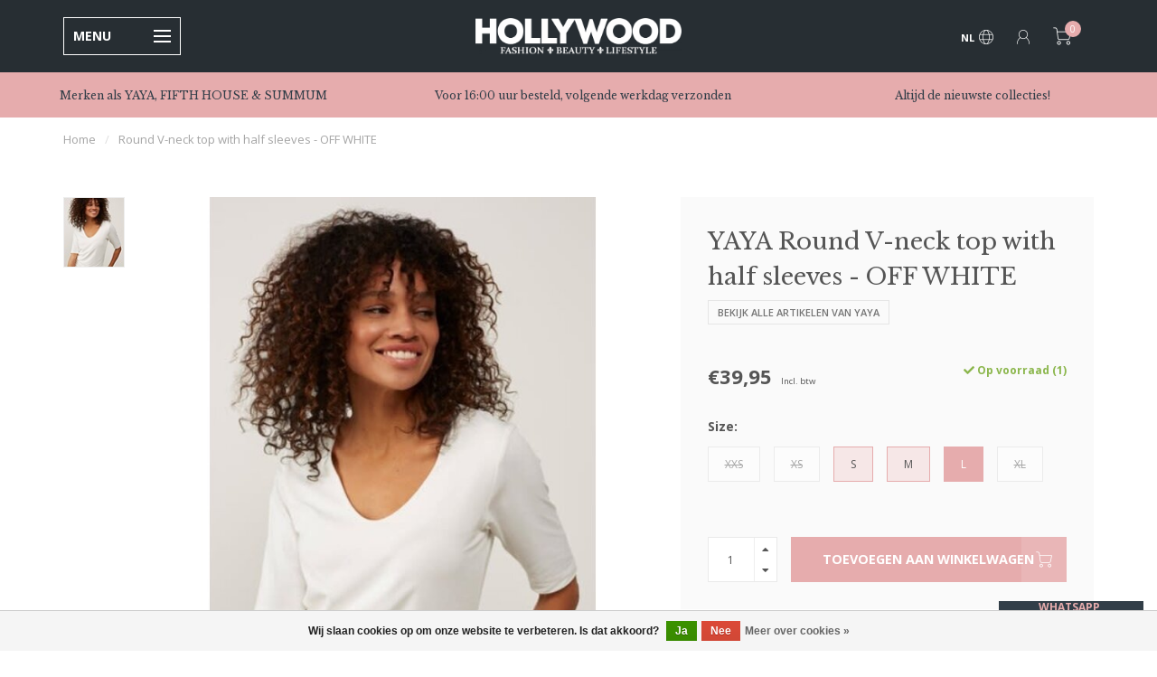

--- FILE ---
content_type: text/html;charset=utf-8
request_url: https://www.hollywoodfashion.nl/round-v-neck-top-with-half-sleeves-off-white.html
body_size: 13181
content:
<!DOCTYPE html>
<html lang="nl">
  <head>
    <meta name="facebook-domain-verification" content="j57fc9yezung0icg18fvtc4ulvnda7" />
    <meta charset="utf-8"/>
<!-- [START] 'blocks/head.rain' -->
<!--

  (c) 2008-2026 Lightspeed Netherlands B.V.
  http://www.lightspeedhq.com
  Generated: 17-01-2026 @ 23:11:43

-->
<link rel="canonical" href="https://www.hollywoodfashion.nl/round-v-neck-top-with-half-sleeves-off-white.html"/>
<link rel="alternate" href="https://www.hollywoodfashion.nl/index.rss" type="application/rss+xml" title="Nieuwe producten"/>
<link href="https://cdn.webshopapp.com/assets/cookielaw.css?2025-02-20" rel="stylesheet" type="text/css"/>
<meta name="robots" content="noodp,noydir"/>
<meta name="google-site-verification" content="NgIJjmjrfDGYUc_AWtmYH_9wRY2llZu6MOgmaKAQt00"/>
<meta name="google-site-verification" content="4hu7gaJR6McsPa1lAtJj0sPg9fxYmfaymzamGg1-iyY"/>
<meta property="og:url" content="https://www.hollywoodfashion.nl/round-v-neck-top-with-half-sleeves-off-white.html?source=facebook"/>
<meta property="og:site_name" content="Hollywood Fashion"/>
<meta property="og:title" content="YAYA Round V-neck top with half sleeves - OFF WHITE"/>
<meta property="og:description" content="Hollywood Fashion heeft heel wat leuke outift-ideeën voor je. Een vertrouwd gezicht op de Frederik Hendriklaan sinds 1963. Wat is begonnen als een drogisterij"/>
<meta property="og:image" content="https://cdn.webshopapp.com/shops/313795/files/437482054/yaya-round-v-neck-top-with-half-sleeves-off-white.jpg"/>
<script src="https://ajax.googleapis.com/ajax/libs/jquery/1.9.1/jquery.min.js"></script>
<script src="https://services.elfsight.com/lightspeed/assets/plugins/jquery.instashow.packaged.js"></script>
<!--[if lt IE 9]>
<script src="https://cdn.webshopapp.com/assets/html5shiv.js?2025-02-20"></script>
<![endif]-->
<!-- [END] 'blocks/head.rain' -->
    
 <a id="sticky" class="whatsappdesktop button" href="https://wa.me/31703554780">
       <i class="fab fa-whatsapp" style="margin-right: 10px; font-size: 1.3em; align-self: center;">
       </i>
       <p style="margin: 0px;">Whatsapp ons</p>
</a>
    
        	  	              	    	         
        <title>YAYA Round V-neck top with half sleeves - OFF WHITE - Hollywood Fashion</title>
    
    <meta name="description" content="Hollywood Fashion heeft heel wat leuke outift-ideeën voor je. Een vertrouwd gezicht op de Frederik Hendriklaan sinds 1963. Wat is begonnen als een drogisterij" />
    <meta name="keywords" content="YAYA, Round, V-neck, top, with, half, sleeves, -, OFF, WHITE, Fashion, YAYA, Beauty, cosmetica, parfum, parfums, lifestyle, JcSophie, Summum, Kocca, Fifth house, Janzen, Mavala, mode, T-Away, skincare, bags, mirrors, skirts, shirts, trouwers, broeken" />
    
        
    <meta http-equiv="X-UA-Compatible" content="IE=edge">
    <meta name="viewport" content="width=device-width, initial-scale=1.0, maximum-scale=1.0, user-scalable=0">
    <meta name="apple-mobile-web-app-capable" content="yes">
    <meta name="apple-mobile-web-app-status-bar-style" content="black">
    
    <link rel="preconnect" href="https://ajax.googleapis.com">
		<link rel="preconnect" href="https://cdn.webshopapp.com/">
		<link rel="preconnect" href="https://cdn.webshopapp.com/">	
		<link rel="preconnect" href="https://fonts.googleapis.com">
		<link rel="preconnect" href="https://fonts.gstatic.com" crossorigin>
    <link rel="dns-prefetch" href="https://ajax.googleapis.com">
		<link rel="dns-prefetch" href="https://cdn.webshopapp.com/">
		<link rel="dns-prefetch" href="https://cdn.webshopapp.com/">	
		<link rel="dns-prefetch" href="https://fonts.googleapis.com">
		<link rel="dns-prefetch" href="https://fonts.gstatic.com" crossorigin>

    <link rel="shortcut icon" href="https://cdn.webshopapp.com/shops/313795/themes/175510/v/522767/assets/favicon.ico?20210210202513" type="image/x-icon" />
    
    <script src="//ajax.googleapis.com/ajax/libs/jquery/1.12.4/jquery.min.js"></script>
    <script>window.jQuery || document.write('<script src="https://cdn.webshopapp.com/shops/313795/themes/175510/assets/jquery-1-12-4-min.js?20260109150953">\x3C/script>')</script>
    
    <script>!navigator.userAgent.match('MSIE 10.0;') || document.write('<script src="https://cdn.webshopapp.com/shops/313795/themes/175510/assets/proto-polyfill.js?20260109150953">\x3C/script>')</script>
    <script>if(navigator.userAgent.indexOf("MSIE ") > -1 || navigator.userAgent.indexOf("Trident/") > -1) { document.write('<script src="https://cdn.webshopapp.com/shops/313795/themes/175510/assets/intersection-observer-polyfill.js?20260109150953">\x3C/script>') }</script>
    
    <link href="//fonts.googleapis.com/css?family=Open%20Sans:400,300,600,700|Libre%20Baskerville:300,400,600,700" rel="preload" as="style">
    <link href="//fonts.googleapis.com/css?family=Open%20Sans:400,300,600,700|Libre%20Baskerville:300,400,600,700" rel="stylesheet">
    
    <link rel="preload" href="https://cdn.webshopapp.com/shops/313795/themes/175510/assets/fontawesome-5-min.css?20260109150953" as="style">
    <link rel="stylesheet" href="https://cdn.webshopapp.com/shops/313795/themes/175510/assets/fontawesome-5-min.css?20260109150953">
    
    <link rel="preload" href="https://cdn.webshopapp.com/shops/313795/themes/175510/assets/bootstrap-min.css?20260109150953" as="style">
    <link rel="stylesheet" href="https://cdn.webshopapp.com/shops/313795/themes/175510/assets/bootstrap-min.css?20260109150953">
    
    <link rel="preload" as="script" href="https://cdn.webshopapp.com/assets/gui.js?2025-02-20">
    <script src="https://cdn.webshopapp.com/assets/gui.js?2025-02-20"></script>
    
    <link rel="preload" as="script" href="https://cdn.webshopapp.com/assets/gui-responsive-2-0.js?2025-02-20">
    <script src="https://cdn.webshopapp.com/assets/gui-responsive-2-0.js?2025-02-20"></script>
    
        <link rel="stylesheet" href="https://cdn.webshopapp.com/shops/313795/themes/175510/assets/fancybox-3-5-7-min.css?20260109150953" />
        
        <link rel="preload" href="https://cdn.webshopapp.com/shops/313795/themes/175510/assets/style.css?20260109150953" as="style">
    <link rel="stylesheet" href="https://cdn.webshopapp.com/shops/313795/themes/175510/assets/style.css?20260109150953" />
        
    <!-- User defined styles -->
    <link rel="preload" href="https://cdn.webshopapp.com/shops/313795/themes/175510/assets/settings.css?20260109150953" as="style">
    <link rel="preload" href="https://cdn.webshopapp.com/shops/313795/themes/175510/assets/custom.css?20260109150953" as="style">
    <link rel="stylesheet" href="https://cdn.webshopapp.com/shops/313795/themes/175510/assets/settings.css?20260109150953" />
    <link rel="stylesheet" href="https://cdn.webshopapp.com/shops/313795/themes/175510/assets/custom.css?20260109150953" />
    
    <script>
   var productStorage = {};
   var theme = {};

  </script>    
    <link type="preload" src="https://cdn.webshopapp.com/shops/313795/themes/175510/assets/countdown-min.js?20260109150953" as="script">
    <link type="preload" src="https://cdn.webshopapp.com/shops/313795/themes/175510/assets/swiper-4-min.js?20260109150953" as="script">
    <link type="preload" src="https://cdn.webshopapp.com/shops/313795/themes/175510/assets/global.js?20260109150953" as="script">
    
            
      </head>
  <body class="layout-custom">
    <div class="body-content"><div class="overlay"><i class="fa fa-times"></i></div><header><div id="header-holder"><div class="container"><div id="header-content"><div class="header-left"><div id="mobilenav" class="categories-button small mobile visible-sm visible-xs visible-xxs"><div class="nav-icon"><div class="bar1"></div><div class="bar3"></div></div><span>Menu</span></div><span id="mobilesearch" class="visible-xxs visible-xs visible-sm"><a href="https://www.hollywoodfashion.nl/"><i class="fa fa-search" aria-hidden="true"></i></a></span><nav class="subheader-nav hidden-sm hidden-xs hidden-xxs"><div class="categories-button main">
                      Menu
                      <div class="nav-icon"><div class="bar1"></div><div class="bar2"></div><div class="bar3"></div></div></div><div class="nav-main-holder"><ul class="nav-main"><li class="nav-main-item  sale"><a href="https://www.hollywoodfashion.nl/sale/" class="nav-main-item-name">
                                                            SALE
                            </a></li><li class="nav-main-item "><a href="https://www.hollywoodfashion.nl/blazers-jackets-gilets/" class="nav-main-item-name">
                                                            BLAZERS, JACKETS &amp; GILETS
                            </a></li><li class="nav-main-item "><a href="https://www.hollywoodfashion.nl/shirts-blouses/" class="nav-main-item-name">
                                                            SHIRTS &amp; BLOUSES
                            </a></li><li class="nav-main-item "><a href="https://www.hollywoodfashion.nl/dresses/" class="nav-main-item-name">
                                                            DRESSES
                            </a></li><li class="nav-main-item "><a href="https://www.hollywoodfashion.nl/outerwear-bodywarmers/" class="nav-main-item-name">
                                                            OUTERWEAR &amp; BODYWARMERS
                            </a></li><li class="nav-main-item "><a href="https://www.hollywoodfashion.nl/skirts/" class="nav-main-item-name">
                                                            SKIRTS
                            </a></li><li class="nav-main-item "><a href="https://www.hollywoodfashion.nl/sweaters-cardigans/" class="nav-main-item-name">
                                                            SWEATERS &amp; CARDIGANS
                            </a></li><li class="nav-main-item "><a href="https://www.hollywoodfashion.nl/tops-t-shirts/" class="nav-main-item-name">
                                                            TOPS &amp; T-SHIRTS
                            </a></li><li class="nav-main-item "><a href="https://www.hollywoodfashion.nl/trousers-shorts-jumpsuits/" class="nav-main-item-name">
                                                            TROUSERS, SHORTS &amp; JUMPSUITS
                            </a></li><li class="nav-main-item "><a href="https://www.hollywoodfashion.nl/accessories/" class="nav-main-item-name">
                                                            ACCESSORIES
                            </a></li><li class="nav-main-item "><a href="https://www.hollywoodfashion.nl/home-deco/" class="nav-main-item-name">
                                                            HOME &amp; DECO
                            </a></li><li class="nav-main-item "><a href="https://www.hollywoodfashion.nl/cosmetics-skincare/" class="nav-main-item-name has-subs">
                                                            COSMETICS &amp; SKINCARE
                            </a><ul class="nav-main-sub fixed-width level-1"><li class="nav-main-item category-title"><h5>COSMETICS &amp; SKINCARE</h5></li><li class="nav-main-item"><a href="https://www.hollywoodfashion.nl/cosmetics-skincare/body-lotion/" class="nav-sub-item-name">
                                    BODY LOTION
                                  </a></li><li class="nav-main-item"><a href="https://www.hollywoodfashion.nl/cosmetics-skincare/shower/" class="nav-sub-item-name">
                                    SHOWER
                                  </a></li></ul></li><li class="nav-main-item "><a href="https://www.hollywoodfashion.nl/beauty/" class="nav-main-item-name">
                                                            BEAUTY
                            </a></li><li class="nav-main-item"><a href="https://www.hollywoodfashion.nl/brands/" class="nav-main-item-name has-subs">MERKEN</a><ul class="nav-main-sub fixed-width level-1"><li class="nav-main-item category-title"><h5>MERKEN</h5></li><li class="nav-main-item"><a href="https://www.hollywoodfashion.nl/brands/baggyshop/" class="nav-sub-item-name">Baggyshop</a></li><li class="nav-main-item"><a href="https://www.hollywoodfashion.nl/brands/esqualo/" class="nav-sub-item-name">Esqualo</a></li><li class="nav-main-item"><a href="https://www.hollywoodfashion.nl/brands/fifth-house/" class="nav-sub-item-name">FIFTH HOUSE</a></li><li class="nav-main-item"><a href="https://www.hollywoodfashion.nl/brands/freebird/" class="nav-sub-item-name">Freebird</a></li><li class="nav-main-item"><a href="https://www.hollywoodfashion.nl/brands/hollywood-fashion/" class="nav-sub-item-name">Hollywood Fashion</a></li><li class="nav-main-item"><a href="https://www.hollywoodfashion.nl/brands/janzen/" class="nav-sub-item-name">JANZEN</a></li><li class="nav-main-item"><a href="https://www.hollywoodfashion.nl/brands/mavala/" class="nav-sub-item-name">Mavala</a></li><li class="nav-main-item"><a href="https://www.hollywoodfashion.nl/brands/n-home/" class="nav-sub-item-name">N Home</a></li><li class="nav-main-item"><a href="https://www.hollywoodfashion.nl/brands/summum-woman/" class="nav-sub-item-name">Summum Woman</a></li><li class="nav-main-item"><a href="https://www.hollywoodfashion.nl/brands/yaya/" class="nav-sub-item-name">YAYA</a></li><li class="nav-main-item category-title"><a href="https://www.hollywoodfashion.nl/brands/"><h5>BEKIJK ALLE MERKEN</h5></a></li></ul></li></ul></div></nav></div><div class="header-center"><a href="https://www.hollywoodfashion.nl/" class="logo hidden-sm hidden-xs hidden-xxs"><img class="logo" src="https://cdn.webshopapp.com/shops/313795/themes/175510/v/478370/assets/logo.png?20210121151645" alt="Hollywood Beauty, Fashion &amp; Lifestyle, dé mode en de beauty winkel van regio Den Haag "></a><a href="https://www.hollywoodfashion.nl/"><img class="logo hidden-lg hidden-md" src="https://cdn.webshopapp.com/shops/313795/themes/175510/v/478370/assets/logo.png?20210121151645" alt="Hollywood Beauty, Fashion &amp; Lifestyle, dé mode en de beauty winkel van regio Den Haag "></a></div><div class="header-right text-right"><div class="user-actions hidden-sm hidden-xs hidden-xxs"><a href="#" class="header-link" data-fancy="fancy-locale-holder" data-fancy-type="flyout" data-tooltip title="Taal & Valuta" data-placement="bottom"><span class="current-lang">NL</span><i class="nova-icon nova-icon-globe"></i></a><a href="https://www.hollywoodfashion.nl/account/" class="account header-link" data-fancy="fancy-account-holder" data-tooltip title="Mijn account" data-placement="bottom"><!-- <img src="https://cdn.webshopapp.com/shops/313795/themes/175510/assets/icon-user.svg?20260109150953" alt="My account" class="icon"> --><i class="nova-icon nova-icon-user"></i></a><div class="fancy-box flyout fancy-locale-holder"><div class="fancy-locale"><div class=""><label for="">Kies uw taal</label><div class="flex-container middle"><div class="flex-col"><span class="flags nl"></span></div><div class="flex-col flex-grow-1"><select id="" class="fancy-select" onchange="document.location=this.options[this.selectedIndex].getAttribute('data-url')"><option lang="nl" title="Nederlands" data-url="https://www.hollywoodfashion.nl/go/product/146129527" selected="selected">Nederlands</option></select></div></div></div><div class="margin-top-half"><label for="">Kies uw valuta</label><div class="flex-container middle"><div class="flex-col"><span><strong>€</strong></span></div><div class="flex-col flex-grow-1"><select id="" class="fancy-select" onchange="document.location=this.options[this.selectedIndex].getAttribute('data-url')"><option data-url="https://www.hollywoodfashion.nl/session/currency/eur/" selected="selected">EUR</option></select></div></div></div></div></div></div><a href="https://www.hollywoodfashion.nl/cart/" class="cart header-link" data-fancy="fancy-cart-holder"><div class="cart-icon"><i class="nova-icon nova-icon-shopping-cart"></i><span id="qty" class="highlight-bg cart-total-qty shopping-cart">0</span></div></a></div></div></div></div><div class="cf"></div><div class="subnav-dimmed"></div><div class="subheader-holder"><div class="subheader"><div class="usps-slider-holder" style="width:100%;"><div class="swiper-container usps-header with-header"><div class="swiper-wrapper"><div class="swiper-slide usp-block"><div><i class="fas fa-"></i> Fashion, beauty & lifestyle
          </div></div><div class="swiper-slide usp-block"><div><i class="fas fa-"></i> Merken als YAYA, FIFTH HOUSE & SUMMUM
          </div></div><div class="swiper-slide usp-block"><div><i class="fas fa-"></i> Voor 16:00  uur besteld, volgende werkdag verzonden 
          </div></div><div class="swiper-slide usp-block"><div><i class="fas fa-"></i> Altijd de nieuwste collecties!
          </div></div></div></div></div></div></div></header><div class="breadcrumbs"><div class="container"><div class="row"><div class="col-md-12"><a href="https://www.hollywoodfashion.nl/" title="Home">Home</a><span><span class="seperator">/</span><a href="https://www.hollywoodfashion.nl/round-v-neck-top-with-half-sleeves-off-white.html"><span>Round V-neck top with half sleeves - OFF WHITE</span></a></span></div></div></div></div><div class="container productpage"><div class="content-box"><div class="row"><div class="col-md-1 hidden-sm hidden-xs hidden-xxs thumbs-holder vertical"><div class="thumbs vertical" style="margin-top:0;"><div class="swiper-container swiper-container-vert swiper-productthumbs" style="height:100%; width:100%;"><div class="swiper-wrapper"><div class="swiper-slide swiper-slide-vert active"><img src="https://cdn.webshopapp.com/shops/313795/files/437482054/65x75x1/yaya-round-v-neck-top-with-half-sleeves-off-white.jpg" alt="" class="img-responsive single-thumbnail"></div></div></div></div></div><div class="col-sm-6 productpage-left"><div class="row"><div class="col-md-12"><div class="product-image-holder" id="holder"><div class="swiper-container swiper-productimage product-image"><div class="swiper-wrapper"><div class="swiper-slide zoom" data-src="https://cdn.webshopapp.com/shops/313795/files/437482054/yaya-round-v-neck-top-with-half-sleeves-off-white.jpg" data-fancybox="product-images"><img data-src="https://cdn.webshopapp.com/shops/313795/files/437482054/650x750x2/yaya-round-v-neck-top-with-half-sleeves-off-white.jpg" class="swiper-lazy img-responsive" data-src-zoom="https://cdn.webshopapp.com/shops/313795/files/437482054/yaya-round-v-neck-top-with-half-sleeves-off-white.jpg" alt="YAYA Round V-neck top with half sleeves - OFF WHITE"></div></div></div></div><div class="swiper-pagination swiper-pagination-image hidden-md hidden-lg"></div></div></div></div><div class="col-md-5 col-sm-6 productpage-right"><div class="row visible-xxs visible-xs visible-sm"></div><!-- start offer wrapper --><div class="offer-holder"><div class="row "><div class="col-md-12"><div class="product-title"><h1 class="">YAYA Round V-neck top with half sleeves - OFF WHITE </h1></div><div class="brand-box"><div class="title-appendix"><a href="https://www.hollywoodfashion.nl/brands/yaya/" class="brand-button rounded margin-right-10">Bekijk alle artikelen van YAYA</a></div></div><div class="product-price"><div class="row"><div class="col-xs-6"><span class="price margin-right-10">€39,95</span><span class="price-strict">Incl. btw</span></div><div class="col-xs-6 text-right"><div class="stock"><div class="in-stock"><i class="fa fa-check"></i> Op voorraad (1)</div></div></div></div></div></div></div><form action="https://www.hollywoodfashion.nl/cart/add/288545092/" id="product_configure_form" method="post"><div class="row margin-top"><div class="col-md-12"><div class="productform variant-blocks"><input type="hidden" name="bundle_id" id="product_configure_bundle_id" value=""><div class="product-configure"><div class="product-configure-options" aria-label="Select an option of the product. This will reload the page to show the new option." role="region"><div class="product-configure-options-option"><label for="product_configure_option_size">Size: <em aria-hidden="true">*</em></label><select name="matrix[size]" id="product_configure_option_size" onchange="document.getElementById('product_configure_form').action = 'https://www.hollywoodfashion.nl/product/matrix/146129527/'; document.getElementById('product_configure_form').submit();" aria-required="true"><option value="XXS">XXS</option><option value="XS">XS</option><option value="S">S</option><option value="M">M</option><option value="L" selected="selected">L</option><option value="XL">XL</option></select><div class="product-configure-clear"></div></div></div><input type="hidden" name="matrix_non_exists" value=""></div></div></div></div><div class="row rowmargin"><div class="col-md-12"><div class="product-description"><h5></h5></div></div></div><div class="row"><div class="col-md-12 rowmargin"><div class="addtocart-holder"><div class="qty"><input type="text" name="quantity" class="quantity qty-fast" value="1"><span class="qtyadd"><i class="fa fa-caret-up"></i></span><span class="qtyminus"><i class="fa fa-caret-down"></i></span></div><div class="addtocart"><button type="submit" name="addtocart" class="btn-addtocart quick-cart button button-cta" data-vid="288545092" data-title="Round V-neck top with half sleeves - OFF WHITE" data-variant="Size : L" data-price="€39,95" data-image="https://cdn.webshopapp.com/shops/313795/files/437482054/650x750x2/image.jpg">
                Toevoegen aan winkelwagen <span class="icon-holder"><i class="nova-icon nova-icon-shopping-cart"></i></span></button></div></div></div></div></form></div><!-- end offer wrapper --></div></div><div class="row margin-top-50 product-details"><div class="col-md-12 info-left"><!--<div class="product-details-nav hidden-xxs hidden-xs hidden-sm"><a href="#information" class="button-txt" data-scrollview-id="information" data-scrollview-offset="190">Beschrijving</a><a href="#specifications" class="button-txt" data-scrollview-id="specifications" data-scrollview-offset="150">Specificaties</a><a href="#reviews" class="button-txt" data-scrollview-id="reviews" data-scrollview-offset="150">Reviews</a></div>--></div><div class="col-md-12 info-right margin-top"><div class="related-products active static-products-holder dynamic-related"data-related-json="https://www.hollywoodfashion.nl/tops-t-shirts/page1.ajax?sort=popular"><h4 class="block-title">Gerelateerde producten</h4><div class="products-holder block-content active"><div class="swiper-container swiper-related-products"><div class="swiper-wrapper"></div><div class="button-holder"><div class="swiper-related-prev"><i class="fas fa-chevron-left"></i></div><div class="swiper-related-next"><i class="fas fa-chevron-right"></i></div></div></div></div></div></div></div></div></div><div class="productpage fancy-modal specs-modal-holder"><div class="specs-modal rounded"><div class="x"></div><h4 style="margin-bottom:15px;">Specificaties</h4><div class="specs"></div></div></div><div class="productpage fancy-modal reviews-modal-holder"><div class="reviews-modal rounded"><div class="x"></div><div class="reviews"><div class="reviews-header"><div class="reviews-score"><h4 style="margin-bottom:10px;">Round V-neck top with half sleeves - OFF WHITE</h4><span class="stars"><i class="fa fa-star empty"></i><i class="fa fa-star empty"></i><i class="fa fa-star empty"></i><i class="fa fa-star empty"></i><i class="fa fa-star empty"></i></span>
                          
                            	0 beoordelingen
                            
                          </div><div class="reviews-extracted hidden-xs hidden-xxs"><div class="reviews-extracted-block"><i class="fas fa-star"></i><i class="fas fa-star"></i><i class="fas fa-star"></i><i class="fas fa-star"></i><i class="fas fa-star"></i><div class="review-bar gray-bg darker"><div class="fill" style="width:NAN%"></div></div></div><div class="reviews-extracted-block"><i class="fas fa-star"></i><i class="fas fa-star"></i><i class="fas fa-star"></i><i class="fas fa-star"></i><i class="fas fa-star empty"></i><div class="review-bar gray-bg darker"><div class="fill" style="width:NAN%"></div></div></div><div class="reviews-extracted-block"><i class="fas fa-star"></i><i class="fas fa-star"></i><i class="fas fa-star"></i><i class="fas fa-star empty"></i><i class="fas fa-star empty"></i><div class="review-bar gray-bg darker"><div class="fill" style="width:NAN%"></div></div></div><div class="reviews-extracted-block"><i class="fas fa-star"></i><i class="fas fa-star"></i><i class="fas fa-star empty"></i><i class="fas fa-star empty"></i><i class="fas fa-star empty"></i><div class="review-bar gray-bg darker"><div class="fill" style="width:NAN%"></div></div></div><div class="reviews-extracted-block"><i class="fas fa-star"></i><i class="fas fa-star empty"></i><i class="fas fa-star empty"></i><i class="fas fa-star empty"></i><i class="fas fa-star empty"></i><div class="review-bar gray-bg darker"><div class="fill" style="width:NAN%"></div></div></div></div></div><div class="reviews"></div></div></div></div><div class="fancy-box fancy-review-holder"><div class="fancy-review"><div class="container"><div class="row"><div class="col-md-12"><h4>Beoordeel YAYA Round V-neck top with half sleeves - OFF WHITE</h4><p></p></div><div class="col-md-12 margin-top"><form action="https://www.hollywoodfashion.nl/account/reviewPost/146129527/" method="post" id="form_add_review"><input type="hidden" name="key" value="64ff339b0a70b65c7f4e9191f6522a5e"><label for="score">Score</label><select class="fancy-select" name="score" id="score"><option value="1">1 Ster</option><option value="2">2 Ster(ren)</option><option value="3">3 Ster(ren)</option><option value="4">4 Ster(ren)</option><option value="5" selected>5 Ster(ren)</option></select><label for="review_name" class="margin-top-half">Naam</label><input type="text" name="name" placeholder="Naam"><label for="review" class="margin-top-half">Beschrijving</label><textarea id="review" class="" name="review" placeholder="Beoordelen" style="width:100%;"></textarea><button type="submit" class="button"><i class="fa fa-edit"></i> Toevoegen</button></form></div></div></div></div></div><!-- [START] 'blocks/body.rain' --><script>
(function () {
  var s = document.createElement('script');
  s.type = 'text/javascript';
  s.async = true;
  s.src = 'https://www.hollywoodfashion.nl/services/stats/pageview.js?product=146129527&hash=5ec1';
  ( document.getElementsByTagName('head')[0] || document.getElementsByTagName('body')[0] ).appendChild(s);
})();
</script><div class="wsa-cookielaw">
            Wij slaan cookies op om onze website te verbeteren. Is dat akkoord?
      <a href="https://www.hollywoodfashion.nl/cookielaw/optIn/" class="wsa-cookielaw-button wsa-cookielaw-button-green" rel="nofollow" title="Ja">Ja</a><a href="https://www.hollywoodfashion.nl/cookielaw/optOut/" class="wsa-cookielaw-button wsa-cookielaw-button-red" rel="nofollow" title="Nee">Nee</a><a href="https://www.hollywoodfashion.nl/service/privacy-policy/" class="wsa-cookielaw-link" rel="nofollow" title="Meer over cookies">Meer over cookies &raquo;</a></div><!-- [END] 'blocks/body.rain' --><div class="newsletter gray-bg"><h3><i class="fa fa-paper-plane" aria-hidden="true"></i> Schrijf je in voor onze updates
        </h3><div class="newsletter-sub">Blijf op de hoogte van onze collecties</div><form action="https://www.hollywoodfashion.nl/account/newsletter/" method="post" id="form-newsletter"><input type="hidden" name="key" value="64ff339b0a70b65c7f4e9191f6522a5e" /><div class="input"><input type="email" name="email" id="emailaddress" value="" placeholder="E-mailadres" /></div><span class="submit button-bg" onclick="$('#form-newsletter').submit();"><i class="fa fa-envelope"></i> Abonneer</span></form></div><footer class=""><div class="container footer"><div class="row"><div class="col-md-4 col-sm-4 company-info rowmargin p-compact"><h3>Hollywood Fashion</h3><p class="contact-description">Damesmode voor jou!</p><p class="info"><i class="fas fa-map-marker-alt"></i> Frederik Hendriklaan 217-C<br>
          2582 CB<br>
          Den Haag
        </p><p class="info"><i class="fa fa-phone"></i> +31703554780</p><p class="info"><i class="fab fa-whatsapp"></i><a href="https://wa.me/31703554780">31703554780</a></p><p class="info"><i class="fa fa-envelope"></i><a href="/cdn-cgi/l/email-protection#4a20252f26262f0a22252626333d25252e2c2b3922232524642426"><span class="__cf_email__" data-cfemail="80eaefe5ecece5c0e8efececf9f7efefe4e6e1f3e8e9efeeaeeeec">[email&#160;protected]</span></a></p><div class="socials"><ul><li><a href="https://www.facebook.com/HollywoodFashion" target="_blank" class="social-fb"><i class="fab fa-facebook-f"></i></a></li><li><a href="https://www.instagram.com/hollywood_fashion_den_haag/" target="_blank" class="social-insta"><i class="fab fa-instagram" aria-hidden="true"></i></a></li><li><a href="https://www.hollywoodfashion.nl/index.rss" target="_blank" class="social-rss"><i class="fa fa-rss" aria-hidden="true"></i></a></li></ul></div></div><div class="col-md-4 col-sm-4 rowmargin"><h3>Informatie</h3><ul><li><a href="https://www.hollywoodfashion.nl/service/about/" title="Over ons">Over ons</a></li><li><a href="https://www.hollywoodfashion.nl/service/general-terms-conditions/" title="Algemene voorwaarden">Algemene voorwaarden</a></li><li><a href="https://www.hollywoodfashion.nl/service/privacy-policy/" title="Privacy Policy">Privacy Policy</a></li><li><a href="https://www.hollywoodfashion.nl/service/payment-methods/" title="Betaalmethoden">Betaalmethoden</a></li><li><a href="https://www.hollywoodfashion.nl/service/shipping-returns/" title="Verzenden &amp; retourneren">Verzenden &amp; retourneren</a></li><li><a href="https://www.hollywoodfashion.nl/service/" title="Klantenservice">Klantenservice</a></li></ul></div><div class="col-md-4 col-sm-4 rowmargin"><h3>Mijn account</h3><ul><li><a href="https://www.hollywoodfashion.nl/account/information/" title="Account informatie">Account informatie</a></li><li><a href="https://www.hollywoodfashion.nl/account/orders/" title="Mijn bestellingen">Mijn bestellingen</a></li><li><a href="https://www.hollywoodfashion.nl/account/wishlist/" title="Mijn verlanglijst">Mijn verlanglijst</a></li><li><a href="https://www.hollywoodfashion.nl/compare/" title="Vergelijk">Vergelijk</a></li><li><a href="https://www.hollywoodfashion.nl/collection/" title="Alle producten">Alle producten</a></li></ul></div></div></div><div class="footer-bottom gray-bg"><div class="payment-icons-holder"><a target="_blank" href="https://www.hollywoodfashion.nl/service/payment-methods/" title="Contant" class="payment-icons dark icon-payment-cash"></a><a target="_blank" href="https://www.hollywoodfashion.nl/service/payment-methods/" title="iDEAL" class="payment-icons dark icon-payment-ideal"></a><a target="_blank" href="https://www.hollywoodfashion.nl/service/payment-methods/" title="MasterCard" class="payment-icons dark icon-payment-mastercard"></a><a target="_blank" href="https://www.hollywoodfashion.nl/service/payment-methods/" title="Pinnen" class="payment-icons dark icon-payment-pi"></a><a target="_blank" href="https://www.hollywoodfashion.nl/service/payment-methods/" title="Visa" class="payment-icons dark icon-payment-visa"></a></div><div class="copyright"><p>
      © Copyright 2026 Hollywood Fashion
    </p></div></div></footer></div><div class="dimmed full"></div><div class="dimmed flyout"></div><!-- <div class="modal-bg"></div> --><div class="quickshop-holder"><div class="quickshop-inner"><div class="quickshop-modal body-bg rounded"><div class="x"></div><div class="left"><div class="product-image-holder"><div class="swiper-container swiper-quickimage product-image"><div class="swiper-wrapper"></div></div></div><div class="arrow img-arrow-left"><i class="fa fa-angle-left"></i></div><div class="arrow img-arrow-right"><i class="fa fa-angle-right"></i></div><div class="stock"></div></div><div class="right productpage"><div class="brand"></div><div class="title"></div><div class="description"></div><form id="quickshop-form" method="post" action=""><div class="content rowmargin"></div><div class="bottom rowmargin"><div class="addtocart-holder"><div class="qty"><input type="text" name="quantity" class="quantity qty-fast" value="1"><span class="qtyadd"><i class="fa fa-caret-up"></i></span><span class="qtyminus"><i class="fa fa-caret-down"></i></span></div><div class="addtocart"><button type="submit" name="addtocart" class="btn-addtocart button button-cta">Toevoegen aan winkelwagen <span class="icon-holder"><i class="nova-icon nova-icon-shopping-cart"></i></button></div></div></div></form></div></div></div></div><div class="fancy-box fancy-account-holder"><div class="fancy-account"><div class="container"><div class="row"><div class="col-md-12"><h4>Inloggen</h4></div><div class="col-md-12"><form action="https://www.hollywoodfashion.nl/account/loginPost/" method="post" id="form_login"><input type="hidden" name="key" value="64ff339b0a70b65c7f4e9191f6522a5e"><input type="email" name="email" placeholder="E-mailadres"><input type="password" name="password" placeholder="Wachtwoord"><button type="submit" class="button">Inloggen</button><a href="#" class="button facebook" rel="nofollow" onclick="gui_facebook('/account/loginFacebook/?return=https://www.hollywoodfashion.nl/'); return false;"><i class="fab fa-facebook"></i> Login with Facebook</a><a class="forgot-pass text-right" href="https://www.hollywoodfashion.nl/account/password/">Wachtwoord vergeten?</a></form></div></div><div class="row rowmargin80"><div class="col-md-12"><h4>Account aanmaken</h4></div><div class="col-md-12"><p>Door een account aan te maken in deze winkel kunt u het betalingsproces sneller doorlopen, meerdere adressen opslaan, bestellingen bekijken en volgen en meer.</p><a href="https://www.hollywoodfashion.nl/account/register/" class="button">Registreren</a></div></div><div class="row rowmargin"><div class="col-md-12 text-center"><a target="_blank" href="https://www.hollywoodfashion.nl/service/payment-methods/" title="Contant" class="payment-icons dark icon-payment-cash"></a><a target="_blank" href="https://www.hollywoodfashion.nl/service/payment-methods/" title="iDEAL" class="payment-icons dark icon-payment-ideal"></a><a target="_blank" href="https://www.hollywoodfashion.nl/service/payment-methods/" title="MasterCard" class="payment-icons dark icon-payment-mastercard"></a><a target="_blank" href="https://www.hollywoodfashion.nl/service/payment-methods/" title="Pinnen" class="payment-icons dark icon-payment-pi"></a><a target="_blank" href="https://www.hollywoodfashion.nl/service/payment-methods/" title="Visa" class="payment-icons dark icon-payment-visa"></a></div></div></div></div></div><div class="fancy-box fancy-cart-holder"><div class="fancy-cart"><div class="x small"></div><div class="contents"><div class="row"><div class="col-md-12"><h4>Recent toegevoegd</h4></div><div class="col-md-12"><p>U heeft geen artikelen in uw winkelwagen</p></div><div class="col-md-12 text-right"><span class="margin-right-10">Totaal incl. btw:</span><strong style="font-size:1.1em;">€0,00</strong></div><div class="col-md-12 visible-lg visible-md visible-sm margin-top"><a href="https://www.hollywoodfashion.nl/cart/" class="button inverted">Bekijk winkelwagen (0)</a><a href="https://www.hollywoodfashion.nl/checkout/" class="button">Doorgaan naar afrekenen</a></div><div class="col-md-12 margin-top hidden-lg hidden-md hidden-sm"><a href="" class="button inverted" onclick="clearFancyBox(); return false;">Ga verder met winkelen</a><a href="https://www.hollywoodfashion.nl/cart/" class="button">Bekijk winkelwagen (0)</a></div><div class="col-md-12 margin-top-half"><div class="freeshipping-bar"><div class="icon"><i class="fas fa-truck"></i></div>
                  	Bestel nog voor <span>€75,00</span> en de verzending is gratis
                                  </div></div></div><div class="row rowmargin"><div class="col-md-12 text-center"><a target="_blank" href="https://www.hollywoodfashion.nl/service/payment-methods/" title="Contant" class="payment-icons dark icon-payment-cash"></a><a target="_blank" href="https://www.hollywoodfashion.nl/service/payment-methods/" title="iDEAL" class="payment-icons dark icon-payment-ideal"></a><a target="_blank" href="https://www.hollywoodfashion.nl/service/payment-methods/" title="MasterCard" class="payment-icons dark icon-payment-mastercard"></a><a target="_blank" href="https://www.hollywoodfashion.nl/service/payment-methods/" title="Pinnen" class="payment-icons dark icon-payment-pi"></a><a target="_blank" href="https://www.hollywoodfashion.nl/service/payment-methods/" title="Visa" class="payment-icons dark icon-payment-visa"></a></div></div></div></div></div><div class="fancy-box fancy-lang-holder"><div class="fancy-lang"><div class="x small"></div><div class="container"><h4>Taal &amp; Valuta</h4><div class="languages margin-top"><a href="https://www.hollywoodfashion.nl/go/product/146129527" lang="nl" title="Nederlands" class="block-fancy"><span class="flags nl"></span> Nederlands</a></div><div class="currencies margin-top"><a href="https://www.hollywoodfashion.nl/session/currency/eur/" class="block-fancy"><span class="currency-EUR">€</span>
                  EUR
              	</a></div></div></div></div><div class="cart-popup-holder"><div class="cart-popup rounded body-bg"><div class="x body-bg" onclick="clearModals();"></div><div class="message-bar success margin-top hidden-xs hidden-xxs"><div class="icon"><i class="fas fa-check"></i></div><span class="message"></span></div><div class="message-bar-mobile-success visible-xs visible-xxs"></div><div class="flex-container seamless middle margin-top"><div class="flex-item col-50 text-center current-product-holder"><div class="current-product"><div class="image"></div><div class="content margin-top-half"><div class="title"></div><div class="variant-title"></div><div class="price margin-top-half"></div></div></div><div class="proceed-holder"><div class="proceed margin-top"><a href="https://www.hollywoodfashion.nl/round-v-neck-top-with-half-sleeves-off-white.html" class="button lined margin-right-10" onclick="clearModals(); return false;">Ga verder met winkelen</a><a href="https://www.hollywoodfashion.nl/cart/" class="button">Bekijk winkelwagen</a></div></div></div><div class="flex-item right col-50 hidden-sm hidden-xs hidden-xxs"><div class="cart-popup-recent"><h4>Recent toegevoegd</h4><div class="sum text-right"><span>Totaal incl. btw:</span><span class="total"><strong>€0,00</strong></span></div></div><div class="margin-top text-center"><a target="_blank" href="https://www.hollywoodfashion.nl/service/payment-methods/" title="Contant" class="payment-icons dark icon-payment-cash"></a><a target="_blank" href="https://www.hollywoodfashion.nl/service/payment-methods/" title="iDEAL" class="payment-icons dark icon-payment-ideal"></a><a target="_blank" href="https://www.hollywoodfashion.nl/service/payment-methods/" title="MasterCard" class="payment-icons dark icon-payment-mastercard"></a><a target="_blank" href="https://www.hollywoodfashion.nl/service/payment-methods/" title="Pinnen" class="payment-icons dark icon-payment-pi"></a><a target="_blank" href="https://www.hollywoodfashion.nl/service/payment-methods/" title="Visa" class="payment-icons dark icon-payment-visa"></a></div></div></div></div></div><script data-cfasync="false" src="/cdn-cgi/scripts/5c5dd728/cloudflare-static/email-decode.min.js"></script><script type="text/javascript" src="https://cdn.webshopapp.com/shops/313795/themes/175510/assets/jquery-zoom-min.js?20260109150953"></script><script src="https://cdn.webshopapp.com/shops/313795/themes/175510/assets/bootstrap-3-3-7-min.js?20260109150953"></script><script type="text/javascript" src="https://cdn.webshopapp.com/shops/313795/themes/175510/assets/countdown-min.js?20260109150953"></script><script type="text/javascript" src="https://cdn.webshopapp.com/shops/313795/themes/175510/assets/swiper-4-min.js?20260109150953"></script><script type="text/javascript" src="https://cdn.webshopapp.com/shops/313795/themes/175510/assets/global.js?20260109150953"></script><script>
	$(document).ready(function()
  {
    $("a.youtube").YouTubePopUp();
  
    if( $(window).width() < 768 )
    {
      var stickyVisible = false;
      var elem = $('.addtocart-sticky');
      
      var observer = new IntersectionObserver(function(entries)
      {
        if(entries[0].isIntersecting === true)
        {
          if( stickyVisible )
          {
          	elem.removeClass('mobile-visible');
          	stickyVisible = false;
          }
        }
        else
        {
          if( !stickyVisible )
          {
          	elem.addClass('mobile-visible');
          	stickyVisible = true;
          }
        }
      }, { threshold: [0] });
      
      if( document.querySelector(".addtocart") !== null )
      {
      	observer.observe(document.querySelector(".addtocart"));
      }
    }
    else
    {
      var stickyVisible = false;
      
      function checkStickyAddToCart()
      {
        if( $('.addtocart-holder').length > 1 )
        {
          var distance = $('.addtocart-holder').offset().top;
          var elem = $('.addtocart-sticky');

          if ( $(window).scrollTop() >= distance )
          {
            if( !stickyVisible )
            {
              elem.addClass('visible');
              elem.fadeIn(100);
              stickyVisible = true;
            }

          }
          else
          {
            if( stickyVisible )
            {
              elem.removeClass('visible');
              elem.fadeOut(100);
              stickyVisible = false;
            }
          }

          setTimeout(checkStickyAddToCart, 50);
        }
      }

      checkStickyAddToCart();
    }
  
  if( $(window).width() > 767 && theme.settings.product_mouseover_zoom )
  {
    /* Zoom on hover image */
  	$('.zoom').zoom({touch:false});
  }
     
    //====================================================
    // Product page images
    //====================================================
    var swiperProdImage = new Swiper('.swiper-productimage', {
      lazy: true,      
      pagination: {
        el: '.swiper-pagination-image',
        clickable: true,
      },
			on: {
				lazyImageReady: function()
        {
          $('.productpage .swiper-lazy.swiper-lazy-loaded').animate({opacity: 1}, 300);
        },
      }
    });
    
    var swiperThumbs = new Swiper('.swiper-productthumbs', {
      direction: 'vertical', 
      navigation: {
      	nextEl: '.thumb-arrow-bottom',
      	prevEl: '.thumb-arrow-top',
      },
      mousewheelControl:true,
      mousewheelSensitivity:2,
      spaceBetween: 10,
      slidesPerView: 5
    });
    
  	$('.swiper-productthumbs img').on('click', function()
		{
      var itemIndex = $(this).parent().index();

      $('.swiper-productthumbs .swiper-slide').removeClass('active');
      $(this).parent().addClass('active');
      swiperProdImage.slideTo(itemIndex);
      swiperProdImage.update(true);
  	});
		//====================================================
    // End product page images
    //====================================================
    
    if( $('.related-product-look .related-variants').length > 0 )
    {
      $('.related-product-look .related-variants').each( function()
			{
        var variantsBlock = $(this);
        
      	$.get( $(this).attr('data-json'), function(data)
      	{
          var product = data.product;
          
          if( product.variants == false )
          {
            $(this).remove();
          }
          else
          {
            variantsBlock.append('<select name="variant" id="variants-'+product.id+'" class="fancy-select"></select>');
            
            
            
            $.each( product.variants, function(key, val)
          	{
              
              $('#variants-'+product.id).append('<option value="'+val.id+'">'+val.title+' - '+parsePrice(val.price.price)+'</option>');
            });
            
            $('#variants-'+product.id).on('change', function()
						{
              variantsBlock.parent().attr('action', theme.url.addToCart+$(this).val()+'/');
              //alert( $(this).val() );
            });
          }
          
          variantsBlock.parent().attr('action', theme.url.addToCart+product.vid+'/');
        });
      });
    }    
    
    //====================================================
    // Product options
    //====================================================
            	var variantBlockHtml = '';
     
			      	           
      
      
    	      variantBlockHtml += '<a href="https://www.hollywoodfashion.nl/round-v-neck-top-with-half-sleeves-off-white.html?id=315520950" class="not-available variant-block">XXS</a>'
       
            variantBlockHtml += '<a href="https://www.hollywoodfashion.nl/round-v-neck-top-with-half-sleeves-off-white.html?id=288545059" class="not-available variant-block">XS</a>'
       
            variantBlockHtml += '<a href="https://www.hollywoodfashion.nl/round-v-neck-top-with-half-sleeves-off-white.html?id=315520934" class="available variant-block">S</a>'
       
            variantBlockHtml += '<a href="https://www.hollywoodfashion.nl/round-v-neck-top-with-half-sleeves-off-white.html?id=288545074" class="available variant-block">M</a>'
       
            variantBlockHtml += '<a href="https://www.hollywoodfashion.nl/round-v-neck-top-with-half-sleeves-off-white.html?id=288545092" class="available variant-block active">L</a>'
       
            variantBlockHtml += '<a href="https://www.hollywoodfashion.nl/round-v-neck-top-with-half-sleeves-off-white.html?id=315520927" class="not-available variant-block">XL</a>'
       
            
      $('.productform .product-configure-options').append('<div><label>Size:</label></div>');
      $('.productform .product-configure-options').append(variantBlockHtml);
       
			$('.productform .product-configure-options select').remove();
       $('.productform .product-configure-options-option').remove();
		    
    //====================================================
    // Product variants
    //====================================================
        	var variantBlockHtml = '';
     
    	      variantBlockHtml += '<a href="https://www.hollywoodfashion.nl/round-v-neck-top-with-half-sleeves-off-white.html?id=315520950" class="stock variant-block">Size : XXS</a>'
            variantBlockHtml += '<a href="https://www.hollywoodfashion.nl/round-v-neck-top-with-half-sleeves-off-white.html?id=288545059" class="stock variant-block">Size : XS</a>'
            variantBlockHtml += '<a href="https://www.hollywoodfashion.nl/round-v-neck-top-with-half-sleeves-off-white.html?id=315520934" class="stock variant-block">Size : S</a>'
            variantBlockHtml += '<a href="https://www.hollywoodfashion.nl/round-v-neck-top-with-half-sleeves-off-white.html?id=288545074" class="stock variant-block">Size : M</a>'
            variantBlockHtml += '<a href="https://www.hollywoodfashion.nl/round-v-neck-top-with-half-sleeves-off-white.html?id=288545092" class="stock variant-block active">Size : L</a>'
            variantBlockHtml += '<a href="https://www.hollywoodfashion.nl/round-v-neck-top-with-half-sleeves-off-white.html?id=315520927" class="stock variant-block">Size : XL</a>'
            
      $('.productform .product-configure-variants').append(variantBlockHtml);
       
			$('.productform .product-configure-variants select').remove();
    	$('.productform .product-configure-variants .nice-select').remove();
        
    
    $('.bundle-buy-individual').on('click', function(e)
    {      
      var button = $(this);
      var buttonHtml = button.html();
      var bid = $(this).attr('data-bid');
      var pid = $(this).attr('data-pid');
      
      var vid = $('input[name="bundle_products['+bid+']['+pid+']"]').val();
      
      var addToCartUrl = theme.url.addToCart;
      
      if( !theme.settings.live_add_to_cart )
      {
        document.location = addToCartUrl+vid+'/';
        return false;
      }
      else if( !theme.shop.ssl && theme.shop.cart_redirect_back )
      {
        addToCartUrl = addToCartUrl.replace('https:', 'http:');
      }
      else if( !theme.shop.ssl && !theme.shop.cart_redirect_back )
      {
        document.location = addToCartUrl+vid+'/';
        return false;
      }
      
      if( button[0].hasAttribute('data-vid'))
      {
        vid = button.attr('data-vid');
      }
      
      $(this).html('<i class="fa fa-spinner fa-spin"></i>');
      
      $.get( addToCartUrl+vid+'/', function()
      {
        
      }).done( function(data)
      {
        var $data = $(data);
        
        button.html( buttonHtml );
        var messages = $data.find('div[class*="messages"] ul');
        var message = messages.first('li').text();
        var messageHtml = messages.first('li').html();
        
        var themeMessage = new themeMessageParser(data);
        themeMessage.render();
      });
            
      e.preventDefault();
    });
     
    $('body').on('click', '.live-message .success', function()
		{
      $(this).slideUp(300, function()
      {
        $(this).remove();
      });
    });
     
     
     //============================================================
     //
     //============================================================
     var swiperRelatedProducts = new Swiper('.swiper-related-products', {
       slidesPerView: 2.2,
       observeParents: true,
       observer: true,
       breakpoints: {
        1400: {
          slidesPerView: 2,
          spaceBetween: 15,
        },
        850: {
          slidesPerView: 2,
        	spaceBetween: 15,
        }
      },
			spaceBetween: 15,
      navigation: {
      	nextEl: '.swiper-related-next',
        prevEl: '.swiper-related-prev',
      },
       slidesPerGroup: 2,
    });
     
     
		if( theme.settings.enable_auto_related_products )
    {
      function getDynamicRelatedProducts(jsonUrl, retry)
      {
        $.get(jsonUrl, function( data )
        {
          /*if( data.products.length <= 1 )
          {
            console.log('not a collection template');
            console.log(data);
            return true;
          }*/

                      
          if( data.products.length <= 1 && retry <= 1 )
          {
            var changeUrl = jsonUrl.split('/');
    				changeUrl.pop();
            changeUrl.pop();
    				
            var newUrl = changeUrl.join('/');

            getDynamicRelatedProducts(newUrl+'/page1.ajax?format=json', retry++);
            return true;
          }

          var relatedLimit = 5;
          for( var i=0; i<data.products.length; i++ )
          {
            if( data.products[i].id != 146129527 )
            {
            var productBlock = new productBlockParser(data.products[i]);
            productBlock.setInSlider(true);

            $('.swiper-related-products .swiper-wrapper').append( productBlock.render() );
            }
            else
            {
              relatedLimit++
            }

            if( i >= relatedLimit)
              break;
          }
          parseCountdownProducts();

          swiperRelatedProducts.update();
        });
      }
      
      if( $('[data-related-json]').length > 0 )
      {
        getDynamicRelatedProducts($('[data-related-json]').attr('data-related-json'), 0);
      }
    }
     
		$('.bundle-product [data-bundle-pid]').on('click', function(e)
		{
      e.preventDefault();
      var pid = $(this).attr('data-bundle-pid');
      var bid = $(this).attr('data-bundle-id');
      $('.bundle-configure[data-bundle-id="'+bid+'"][data-bundle-pid="'+pid+'"]').fadeIn();
		});
     
		$('.bundle-configure button, .bundle-configure .close').on('click', function(e)
		{
      e.preventDefault();
      $(this).closest('.bundle-configure').fadeOut();
		});
     
		$('h4.block-title').on('click', function()
		{
       if( $(window).width() < 788 )
       {
         $(this).parent().toggleClass('active');
         $(this).parent().find('.block-content').slideToggle();
       }
		});
  });
</script><script type="text/javascript" src="https://cdn.webshopapp.com/shops/313795/themes/175510/assets/fancybox-3-5-7-min.js?20260109150953"></script><script>

    theme.settings = {
    reviewsEnabled: false,
    notificationEnabled: false,
    notification: '',
    freeShippingEnabled: true,
    quickShopEnabled: true,
    quickorder_enabled: true,
    product_block_white: true,
    sliderTimeout: 5000,
    variantBlocksEnabled: true,
    hoverSecondImageEnabled: true,
    navbarDimBg: true,
    navigationMode: 'button',
    boxed_product_grid_blocks_with_border: false,
    show_product_brands: true,
    show_product_description: false,
    enable_auto_related_products: true,
    showProductBrandInGrid: true,
    showProductReviewsInGrid: false,
    showProductFullTitle: true,
    showRelatedInCartPopup: true,
    productGridTextAlign: 'center',
    shadowOnHover: true,
    product_mouseover_zoom: false,
    collection_pagination_mode: 'classic',
    logo: 'https://cdn.webshopapp.com/shops/313795/themes/175510/v/478370/assets/logo.png?20210121151645',
		logoMobile: false,
    subheader_usp_default_amount: 3,
    dealDisableExpiredSale: true,
    keep_stock: true,
  	filters_position: 'sidebar',
    yotpo_id: '',
    cart_icon: 'shopping-cart',
    live_add_to_cart: true,
    enable_cart_flyout: true,
    enable_cart_quick_checkout: true,
    productgrid_enable_reviews: false,
    show_amount_of_products_on_productpage: true
  };

  theme.images = {
    ratio: 'portrait',
    imageSize: '325x375x2',
    thumbSize: '65x75x2',
  }

  theme.shop = {
    id: 313795,
    domain: 'https://www.hollywoodfashion.nl/',
    currentLang: 'Nederlands',
    currencySymbol: '€',
    currencyTitle: 'eur',
		currencyCode: 'EUR',
    b2b: false,
    pageKey: '64ff339b0a70b65c7f4e9191f6522a5e',
    serverTime: 'Jan 17, 2026 23:11:43 +0100',
    getServerTime: function getServerTime()
    {
      return new Date(theme.shop.serverTime);
    },
    currencyConverter: 1.000000,
    template: 'pages/product.rain',
    legalMode: 'normal',
    pricePerUnit: true,
    checkout: {
      stayOnPage: true,
    },
    breadcrumb:
		{
      title: '',
    },
    ssl: true,
    cart_redirect_back: true,
    wish_list: false,
  };
                                              
	theme.page = {
    compare_amount: 0,
    account: false,
  };

  theme.url = {
    shop: 'https://www.hollywoodfashion.nl/',
    domain: 'https://www.hollywoodfashion.nl/',
    static: 'https://static.webshopapp.com/shops/313795/',
    search: 'https://www.hollywoodfashion.nl/search/',
    cart: 'https://www.hollywoodfashion.nl/cart/',
    checkout: 'https://www.hollywoodfashion.nl/checkout/',
    //addToCart: 'https://www.hollywoodfashion.nl/cart/add/',
    addToCart: 'https://www.hollywoodfashion.nl/cart/add/',
    gotoProduct: 'https://www.hollywoodfashion.nl/go/product/',
  };
                               
	  theme.collection = false;
  
  theme.text = {
    continueShopping: 'Ga verder met winkelen',
    proceedToCheckout: 'Doorgaan naar afrekenen',
    viewProduct: 'Bekijk product',
    addToCart: 'Toevoegen aan winkelwagen',
    noInformationFound: 'Geen informatie gevonden',
    view: 'Bekijken',
    moreInfo: 'Meer info',
    checkout: 'Bestellen',
    close: 'Sluiten',
    navigation: 'Navigatie',
    inStock: 'Op voorraad',
    outOfStock: 'Niet op voorraad',
    freeShipping: '',
    amountToFreeShipping: '',
    amountToFreeShippingValue: parseFloat(75),
    backorder: 'Backorder',
    search: 'Zoeken',
    tax: 'Incl. btw',
    exclShipping: 'Excl. <a href="https://www.hollywoodfashion.nl/service/shipping-returns/" target="_blank">Verzendkosten</a>',
    customizeProduct: 'Product aanpassen',
    expired: 'Expired',
    dealExpired: 'Actie verlopen',
    compare: 'Vergelijk',
    wishlist: 'Verlanglijst',
    cart: 'Winkelwagen',
    SRP: 'AVP',
    inclVAT: 'Incl. btw',
    exclVAT: 'Excl. btw',
    unitPrice: 'Stukprijs',
    lastUpdated: 'Laatst bijgewerkt',
    onlinePricesMayDiffer: 'Prijzen online en in de winkel kunnen verschillen',
    countdown: {
      labels: ['Years', 'Months ', 'Weeks', 'Dagen', 'Uur', 'Minuten', 'Seconden'],
      labels1: ['Jaar', 'Maand ', 'Week', 'Dag', 'Hour', 'Minute', 'Second'],
    },
    chooseLanguage: 'Kies uw taal',
    chooseCurrency: 'Kies uw valuta',
    loginOrMyAccount: 'Inloggen',
  }
    
  theme.navigation = {
    "items": [
      {
        "title": "Home",
        "url": "https://www.hollywoodfashion.nl/",
        "subs": false,
      },{
        "title": "SALE",
        "url": "https://www.hollywoodfashion.nl/sale/",
        "subs": false,
      },{
        "title": "BLAZERS, JACKETS &amp; GILETS",
        "url": "https://www.hollywoodfashion.nl/blazers-jackets-gilets/",
        "subs": false,
      },{
        "title": "SHIRTS &amp; BLOUSES",
        "url": "https://www.hollywoodfashion.nl/shirts-blouses/",
        "subs": false,
      },{
        "title": "DRESSES",
        "url": "https://www.hollywoodfashion.nl/dresses/",
        "subs": false,
      },{
        "title": "OUTERWEAR &amp; BODYWARMERS",
        "url": "https://www.hollywoodfashion.nl/outerwear-bodywarmers/",
        "subs": false,
      },{
        "title": "SKIRTS",
        "url": "https://www.hollywoodfashion.nl/skirts/",
        "subs": false,
      },{
        "title": "SWEATERS &amp; CARDIGANS",
        "url": "https://www.hollywoodfashion.nl/sweaters-cardigans/",
        "subs": false,
      },{
        "title": "TOPS &amp; T-SHIRTS",
        "url": "https://www.hollywoodfashion.nl/tops-t-shirts/",
        "subs": false,
      },{
        "title": "TROUSERS, SHORTS &amp; JUMPSUITS",
        "url": "https://www.hollywoodfashion.nl/trousers-shorts-jumpsuits/",
        "subs": false,
      },{
        "title": "ACCESSORIES",
        "url": "https://www.hollywoodfashion.nl/accessories/",
        "subs": false,
      },{
        "title": "HOME &amp; DECO",
        "url": "https://www.hollywoodfashion.nl/home-deco/",
        "subs": false,
      },{
        "title": "COSMETICS &amp; SKINCARE",
        "url": "https://www.hollywoodfashion.nl/cosmetics-skincare/",
        "subs":  [{
            "title": "BODY LOTION",
        		"url": "https://www.hollywoodfashion.nl/cosmetics-skincare/body-lotion/",
            "subs": false,
          },{
            "title": "SHOWER",
        		"url": "https://www.hollywoodfashion.nl/cosmetics-skincare/shower/",
            "subs": false,
          },],
      },{
        "title": "BEAUTY",
        "url": "https://www.hollywoodfashion.nl/beauty/",
        "subs": false,
      },      
      {
        "title": "Merken",
        "url": "https://www.hollywoodfashion.nl/brands/",
        "subs": false,
      },
      
          ]
  };
	</script><script type="application/ld+json">
[
			{
    "@context": "http://schema.org",
    "@type": "BreadcrumbList",
    "itemListElement":
    [
      {
        "@type": "ListItem",
        "position": 1,
        "item": {
        	"@id": "https://www.hollywoodfashion.nl/",
        	"name": "Home"
        }
      },
    	    	{
    		"@type": "ListItem",
     		"position": 2,
     		"item":	{
      		"@id": "https://www.hollywoodfashion.nl/round-v-neck-top-with-half-sleeves-off-white.html",
      		"name": "Round V-neck top with half sleeves - OFF WHITE"
    		}
    	}    	    ]
  },
      
                  {
    "@context": "http://schema.org",
    "@type": "Product", 
    "name": "YAYA Round V-neck top with half sleeves - OFF WHITE",
    "url": "https://www.hollywoodfashion.nl/round-v-neck-top-with-half-sleeves-off-white.html",
    "brand": "YAYA",        "image": "https://cdn.webshopapp.com/shops/313795/files/437482054/325x375x2/yaya-round-v-neck-top-with-half-sleeves-off-white.jpg",    "gtin13": "8719784548845",    "mpn": "01-719020N_14201",    "sku": "01-719020N",    "offers": {
      "@type": "Offer",
      "price": "39.95",
      "url": "https://www.hollywoodfashion.nl/round-v-neck-top-with-half-sleeves-off-white.html",
      "priceValidUntil": "2027-01-17",
      "priceCurrency": "EUR" ,              "availability": "https://schema.org/InStock",
        "inventoryLevel": "1"
          }
      },
      
    {
  "@context": "http://schema.org",
  "@id": "https://www.hollywoodfashion.nl/#Organization",
  "@type": "Organization",
  "url": "https://www.hollywoodfashion.nl/", 
  "name": "Hollywood Fashion",
  "logo": "https://cdn.webshopapp.com/shops/313795/themes/175510/v/478370/assets/logo.png?20210121151645",
  "telephone": "+31703554780",
  "email": "joelle@hollywoodfashion.nl"
    }
  ]
</script>    
<script>
        Array.prototype.remove = function () {
        var what, a = arguments, L = a.length, ax;
        while (L && this.length) {
            what = a[--L];
            while ((ax = this.indexOf(what)) !== -1) {
                this.splice(ax, 1);
            }
        }
        return this;
    };

    var oldVariants = [],
        sizes = [];

    
        if (oldVariants.length) {
        setTimeout(function () {
            var selectedColor = $('[data-option="matrix[color]"].active').text();
    
                        $.each(oldVariants, function (index, size) {
                                if (size.color == selectedColor) {
                                        sizes.remove(size.size);
                                        if (!size.stock) {
                        $('.variant-block[data-option-val="' + size.size + '"]').addClass('not-available')
                    }
                }
            });
    
                        $.each(sizes, function (index, size) {
                $('.variant-block[data-option-val="' + size + '"]').addClass('not-available')
            });

        }, 500)
    }

</script>

  

</body>
</html>

--- FILE ---
content_type: text/css; charset=UTF-8
request_url: https://cdn.webshopapp.com/shops/313795/themes/175510/assets/settings.css?20260109150953
body_size: 2882
content:
:root{ font-size: 12px; }

@font-face {
  font-family: "nova-icons";
  src:url("nova-icons.eot?20260109150953");
  src:url("nova-icons.eot?20260109150953?#iefix") format("embedded-opentype"),
    url("nova-icons.woff?20260109150953") format("woff"),
    url("nova-icons.ttf?20260109150953") format("truetype"),
    url("nova-icons.svg?20260109150953#nova-icons") format("svg");
  font-weight: normal;
  font-style: normal;
  font-display: auto;

}

[data-icon]:before {
  font-family: "nova-icons" !important;
  content: attr(data-icon);
  font-style: normal !important;
  font-weight: normal !important;
  font-variant: normal !important;
  text-transform: none !important;
  speak: none;
  line-height: 1;
  -webkit-font-smoothing: antialiased;
  -moz-osx-font-smoothing: grayscale;
}

[class^="nova-icon-"]:before,
[class*=" nova-icon-"]:before {
  font-family: "nova-icons" !important;
  font-style: normal !important;
  font-weight: normal !important;
  font-variant: normal !important;
  text-transform: none !important;
  speak: none;
  line-height: 1;
  -webkit-font-smoothing: antialiased;
  -moz-osx-font-smoothing: grayscale;
}

.nova-icon-user:before {
  content: "\61";
}
.nova-icon-heart:before {
  content: "\64";
}
.nova-icon-globe:before {
  content: "\65";
}
.nova-icon-chart:before {
  content: "\67";
}
.nova-icon-shopping-bag:before {
  content: "\62";
}
.nova-icon-shopping-cart:before {
  content: "\63";
}

body
{
  font-family: "Open Sans", Helvetica, sans-serif;
  background: #ffffff ;
  color:#555555;
  font-size:12px;
  font-weight:400;
}

#header-holder, .mobile-nav-header{ background:#272e33; }
#header-holder #mobilesearch>a,
.mobile-nav-header h2{ color:#ffffff; }

.scroll-nav span, #mobilenav span
{
  color:#ffffff;
}

.categories-button.small .nav-icon>div{ background:#ffffff; }

a.header-link:link, a.header-link:visited,
a.header-link:hover, a.header-link:active
{ color:#ffffff; }

h1, h2, h3, h4, h5, h6, .gui-page-title, .productpage .timer-time,
.productpage .nav > li > a,
.gui-block-subtitle{font-family: "Libre Baskerville", Helvetica, sans-serif;}

.productpage .nav > li > a{ color:#555555; }

.gui-progressbar li.gui-done a .count:before{ color:#e6acad !important; }

a{ color:#555555; }
a:hover, a:active{ color: #e6acad;}
p a{ color:#e6acad; }

.gui a.gui-button-large.gui-button-action,
.gui-confirm-buttons a.gui-button-action,
.gui-cart-sum a.gui-button-action
{
  background:#e6acad !important;
  color:#fff !important;
  border:0 !important;
  font-weight: 400;
}
.btn-highlight{ background: #e6acad; color:#fff; display:inline-block; }
.highlight-txt{ color:#e6acad; }
.highlight-bg{ background:#e6acad; color:#fff; }
.button-color{ color:#e6acad !important; }

.button-bg, button, .button
{
  background:#e6acad;
  text-decoration:none;
}

.button.inverted, .button.inverted:hover, .button.inverted:active, .button.inverted:focus
{
  background:none;
  color: #555555;
  border: 1px solid #555555;
  opacity:0.7;
  padding: 9px 20px; /* 1px less top/bottom becasue of border */
}

.productpage .related-products .button-holder .swiper-related-next,
.productpage .related-products .button-holder .swiper-related-prev
{
  color: #555555;
  border: 1px solid #555555;
}

.button-cta
{
  background:#e6acad;
}

.gui-checkout .gui-confirm-buttons>a
{
  background:#e6acad !important;
}

button, .button { font-weight: 400; }
.small-button-bg, .small-button, .secondary-button{ background: #e6acad; }
button:hover, .button:hover, button:focus, .button:focus{ background:#cf9a9b; color:#fff; text-decoration:none; }
.button-cta:hover, .button-cta:focus{ background:#cf9a9b; color:#fff; text-decoration:none; }
.button.dark, button.dark{ backgroud:#333; color:#fff; }
.button-txt{ color:#e6acad; }

.variant-block.active{ background: #e6acad;  border-color: #e6acad; }
.cart-container>a{ color:#333; }

.subheader-holder
{
  background:#e6acad;
  }

#topbar-right>ul>li>a, #topbar-right>ul>li{color: #323e48;}
#topbar-right li.account{ /*background: #e6acad;*/ }
#notification{background: #484848;color: #ffffff;}

.price-old{text-style:line-through; color: #e6acad;}

#navbar{background: #323e48;font-size: 12px;}

#navbar nav>ul>li>ul{ background: #e6acad; color: #323e48; }

#navbar.borders{ border-top: 1px solid #dddddd; border-bottom: 1px solid #dddddd; }

#navbar nav>ul>li>a
{
  color: #ffffff;
  font-weight: normal;
  letter-spacing:1px;
  text-decoration: none;
}
#navbar .home-icon{padding:10px; background:#46515a;}
#navbar .home-icon.dark{ background:#2d3740;}

#navbar nav>ul>li>a:hover, #navbar nav>ul>li:hover>a, #navbar nav>ul>li.active>a{ color:#e6acad;}

#navbar nav>ul>li>a.dropdown:before{ color:#b2b2b2;}
#navbar ul ul a{color: #323e48;  text-decoration:none;}
#navbar ul ul a:hover{color: #e6acad;}

.categories-button.main{ background: #272e33; }

.searchbox{
  /*background: #505a63;
  color:#a2a8ac;*/
  transition: all .25s ease;
}

.search-holder:after
{
  background: #ffffff;
}


.search .fa-times{color: #f00000; display:none; cursor:pointer;}
.searchbox.dark{background: #2d3740; color:#191f24;}

.searchbox.dark .search .fa-search{  color:#191f24;}
.searchbox.dark:hover, .searchbox.dark:active, .searchbox.dark:focus, .searchbox.dark.searchfocus
{
  background: #2d3740 !important;
  color:#ffffff !important;
}

.homepage-highlight{background-size:cover !important; height: 500px;}

@media(max-width:991px)
{
  footer{text-align:center;}
}

.highlight-content.dark{background: rgba(0, 0, 0, 0.5);}
.highlight-content.dark a{color:#fff; background: #e6acad;}
.highlight-content.dark h2, .highlight-content.dark h3{color: #fff;}
.highlight-content.dark:hover h2, .highlight-content.dark:hover h3{background: rgba(0, 0, 0, 0.6);}

.highlight-content.light{ background: rgba(255, 255, 255, 0.7);}
.highlight-content.light a{ color:#fff; background:#e6acad;}
.highlight-content.light h2, .highlight-content.light h3{ color: #333; }
.highlight-content.light:hover h2, .highlight-content.light:hover h3{ background: rgba(255, 255, 255, 0.8);}
.highlight-content a:hover, .highlight-content a:active{ background: #edc4c5;}
.highlight-content:hover{ background: none;}


.usps-header, .usps-header a{ color:#323e48; }
.usps-header i{ color:#323e48; }
.subheader-links a{ color:#323e48; }

.swiper-pagination-bullet-active{ background: #e6acad; }

.countdown-block.highlight .countdown-amount
{
  background: #323e48;
}

h3.with-link a,
h4.with-link a,
.headline.with-link a
{
  font-size:12px;
}

a.ui-tabs-anchor
{
    background: #323e48;
    padding: 12px 20px;
    color: #ffffff;
    text-decoration:none;
}
.ui-state-active a.ui-tabs-anchor, a.ui-tabs-anchor:hover
{
  background: #5b646c;
}
.gui-div-faq-questions .gui-content-subtitle:after{ color: #e6acad;}

/*.expand-cat{ color:#e6acad;}*/
.read-more, .read-less{ background:#e6acad;}

.mobile-nav .open-sub:after, .sidebar-cats .open-sub:after
{
  color:#e6acad;
}

.sidebar-usps
{
  /*background: ;*/
  /*color:;*/
}

.sidebar-usps i, .productpage-usps i{ color:#e6acad; }

.sidebar-filter-slider
{
    margin: 10px 2px 10px 0px;
    background:#f5f5f5;
    padding-left:10px;
}
.collection-filter-price {
  height: 4px;
  position: relative;
}
.collection-filter-price .ui-slider-range {
  background-color: #daa3a4;
  margin: 0;
  position: absolute;
  height: 4px;
}
.collection-filter-price .ui-slider-handle {
  /*background-color: #e6acad;*/
}

.filters-top a.active{ color: #e6acad; }

.quickview{ background:#323e48; }
.quickcart{ background:#e6acad; }
.product-block-addtocart .quickcart{background:#e6acad;}

.catalog h3{ /*background:#323e48; color:#ffffff;*/ }

/*.blogs h3.title{ color: #ffffff; background: #323e48; }*/

.tagcloud li a:hover, .tagcloud li a:active
{
  /*color:#fff;
  background:#e6acad;*/
}

footer{ background: #323e48; }
.footer h3 { color:#ffffff; }
.footer, footer, .footer a, footer .copyright a, footer .shop-rating{ color:#cfcfcf; }
.footer a:hover{ color:#e6acad; }

footer .newsletter, footer .newsletter h3{ color: ; color: #cfcfcf; }
footer .newsletter input[type="email"]{ background: #46515a; color:#cfcfcf; }
footer .newsletter input[type="email"]::-webkit-input-placeholder{ color:#cfcfcf; }
footer .newsletter input[type="email"]::-moz-placeholder{ color:#cfcfcf; }
footer .newsletter input[type="email"]::-ms-placeholder{ color:#cfcfcf; }
footer .newsletter input[type="email"]::-placeholder { color:#cfcfcf; }

.socials a{  background: #46515a; color:#cfcfcf; }

.footer.invert .newsletter{ border-bottom: 1px solid #2f3a44; }
.footer.invert .newsletter input[type="email"]{ background: #2f3a44; color:#bababa; }

.darker-text{ color:#2a343d !important; }
.darker-bg{ background:#2a343d !important; }

.productpage .deliverytime-icon{ fill: #555555; }
.productpage .deliverytime-content{ color: #555555; }

.productpage .review-bar .fill{ background: #555555; }

.bundle-product .image:after
{
  background: #555555;
  color: #ffffff;
}

.addtocart-sticky{ background: #ffffff; }

.fancy-select
{
  background-image: url('data:image/svg+xml;charset=US-ASCII,%3Csvg%20xmlns%3D%22http%3A%2F%2Fwww.w3.org%2F2000%2Fsvg%22%20viewBox%3D%220%200%208.14%205.05%22%3E%0A%20%20%3Ctitle%3EAsset%203%3C%2Ftitle%3E%0A%20%20%3Cg%20id%3D%22abe7e859-115e-4568-82e8-11152a3cdada%22%20data-name%3D%22Layer%202%22%3E%0A%20%20%20%20%3Cg%20id%3D%2265fd8162-9791-42c2-9ba6-6dade6f7f55e%22%20data-name%3D%22Layer%203%22%3E%0A%20%20%20%20%20%20%3Cpolyline%20points%3D%227.86%200.25%204.07%204.49%200.28%200.25%22%20style%3D%22fill%3A%20none%3Bstroke%3A%20%23666666%3Bstroke-miterlimit%3A%2010%3Bstroke-width%3A%200.75px%22%2F%3E%0A%20%20%20%20%3C%2Fg%3E%0A%20%20%3C%2Fg%3E%0A%3C%2Fsvg%3E'),
  linear-gradient(to bottom, #ffffff 0%,#ffffff 100%);
}

.overflow-fade
{
	background-image: linear-gradient(to bottom,rgba(255,255,255,0), #ffffff);
}

/*
	Elements that need to get the body background color
*/
.shadow-hover.clear-bg:hover,
.article-custom article, .article-custom .share>a, .article-highlight .summary,
.product-block-holder .himage>img,
.product-bundle-holder .bundle-configure,
.productpage .discounts li,
.productpage .reviews-modal,
.productpage .specs-modal,
.custom-pagination .items,
.productpage-right form input,
.body-bg{ background: #ffffff; }

.product-block-holder.white-bg .himage>img
{
  background:#fff;
}

.gui-cart .gui-progressbar{ background: #ffffff !important; }

.gui-form label span.gui-nostyle
{
  color: #555555;
}

.gui-progressbar>ul>li>a
{
  background: #ffffff !important;
}

.gui-checkout .gui-progressbar ul li a,
.gui-progressbar>ul>li>a>span
{
  color: #555555 !important;
  opacity:1;
}

.gui-checkout .gui-progressbar ul li.gui-active a,
.gui-progressbar>ul>li>a>span
{
  opacity:1;
}

--- FILE ---
content_type: text/css; charset=UTF-8
request_url: https://cdn.webshopapp.com/shops/313795/themes/175510/assets/custom.css?20260109150953
body_size: 2150
content:
/* 20260109150729 - v2 */
.gui,
.gui-block-linklist li a {
  color: #323e48;
}

.gui-page-title,
.gui a.gui-bold,
.gui-block-subtitle,
.gui-table thead tr th,
.gui ul.gui-products li .gui-products-title a,
.gui-form label,
.gui-block-title.gui-dark strong,
.gui-block-title.gui-dark strong a,
.gui-content-subtitle {
  color: #323e48;
}

.gui-block-inner strong {
  color: #848b91;
}

.gui a {
  color: #e6acad;
}

.gui-input.gui-focus,
.gui-text.gui-focus,
.gui-select.gui-focus {
  border-color: #e6acad;
  box-shadow: 0 0 2px #e6acad;
}

.gui-select.gui-focus .gui-handle {
  border-color: #e6acad;
}

.gui-block,
.gui-block-title,
.gui-buttons.gui-border,
.gui-block-inner,
.gui-image {
  border-color: #323e48;
}

.gui-block-title {
  color: #323e48;
  background-color: #ffffff;
}

.gui-content-title {
  color: #323e48;
}

.gui-form .gui-field .gui-description span {
  color: #323e48;
}

.gui-block-inner {
  background-color: #f4f4f4;
}

.gui-block-option {
  border-color: #e0e2e3;
  background-color: #f4f5f5;
}

.gui-block-option-block {
  border-color: #e0e2e3;
}

.gui-block-title strong {
  color: #323e48;
}

.gui-line,
.gui-cart-sum .gui-line {
  background-color: #a2a8ac;
}

.gui ul.gui-products li {
  border-color: #c1c5c8;
}

.gui-block-subcontent,
.gui-content-subtitle {
  border-color: #c1c5c8;
}

.gui-faq,
.gui-login,
.gui-password,
.gui-register,
.gui-review,
.gui-sitemap,
.gui-block-linklist li,
.gui-table {
  border-color: #c1c5c8;
}

.gui-block-content .gui-table {
  border-color: #e0e2e3;
}

.gui-table thead tr th {
  border-color: #a2a8ac;
  background-color: #f4f5f5;
}

.gui-table tbody tr td {
  border-color: #e0e2e3;
}

.gui a.gui-button-large,
.gui a.gui-button-small {
  border-color: #8d8d8d;
  color: #323e48;
  background-color: #ffffff;
}

.gui a.gui-button-large.gui-button-action,
.gui a.gui-button-small.gui-button-action {
  border-color: #8d8d8d;
  color: #323e48;
  background-color: #8d8d8d;
}

.gui a.gui-button-large:active,
.gui a.gui-button-small:active {
  background-color: #cccccc;
  border-color: #707070;
}

.gui a.gui-button-large.gui-button-action:active,
.gui a.gui-button-small.gui-button-action:active {
  background-color: #707070;
  border-color: #707070;
}

.gui-input,
.gui-text,
.gui-select,
.gui-number {
  border-color: #8d8d8d;
  background-color: #ffffff;
}

.gui-select .gui-handle,
.gui-number .gui-handle {
  border-color: #8d8d8d;
}

.gui-number .gui-handle a {
  background-color: #ffffff;
}

.gui-input input,
.gui-number input,
.gui-text textarea,
.gui-select .gui-value {
  color: #323e48;
}

.gui-progressbar {
  background-color: #e6acad;
}

/* custom */
.logo {
    padding-top: 15px;
    padding-bottom: 15px;
}

h1, h2, h3, h4, h5, h6, .gui-page-title, .productpage .timer-time, .productpage .nav > li > a, .gui-block-subtitle {
    font-weight: 500;
}

.home-slider-holder .slider-text .slider-sub, .home-slider-holder .slider-text .slider-pre, .home-slider-holder .slider-text .slider-pre, .banner-text-block .sub, h4.headline, button, .button, .product-block h4, .category .flex-container>h4  {
    text-transform: uppercase;
  	font-weight: 700;
  	font-family: "Open Sans", Helvetica, sans-serif;
}

.headerscrolled #header-content {
      padding-left: 0px;
}


.banners-home .title {
    font-size: 32px;
}

h3.headline {
    font-size: 28px;
}

.home-background {
    background: rgb(230 172 173 / 30%);
    margin-top: 80px;
    padding-bottom: 80px;
  	padding-top: 80px;
}

.subheader-nav { 
  width: 150px;
}

.subheader-nav .categories-button { 
  border: 1px solid #fff;
}


.header-center { 
      text-align: center;
}

.header-right  { 
      text-align: right;
      width: 220px;
}

.header-left  { 
      text-align: left;
      width: 220px;
}

.home-slider.large-height {
    height: 500px;
}



.home-about .col-md-4 .banner-text-block {
    height: 150px;
}

.home-about .col-md-4 {
    padding-top: 80px;
    padding-bottom: 0px;
}



@media (min-width: 992px) {
.home-about .col-md-4 {
  	width: calc(50% + 10px);
    padding-left: 20px;
    padding-top: 180px;
    padding-bottom: 180px;
}
.home-about .home-banner {
    width: calc(50% - 10px);
}
  .home-about .home-banner, .home-about .col-md-4 {
    height: 500px;
}
  .banners-home .banners-home-block {
  margin-top: 0px;
}
  .collection-content-top img {
    height: 400px!important;
}
  .related-products .products-holder .swiper-slide {
    width: calc(25% - 15px)!important;
  }
  .home-slider .slider-text .title {
    font-size: 56px;
}

}


.subheadlines .subheadline-holder {
    height: 500px;
}
  
.subheadlines {
    margin-top: 50px;
}

.gray-bg {
  background: rgb(230 172 173 / 10%);
}

.home-about .title, .home-about .sub {
  color: #323e48!important;
}

 .home-about .sub {
   font-family: "Libre Baskerville", Helvetica, sans-serif;
      text-transform: none;
    font-weight: 500;
    font-size: 18px;
}

.home-about .title {
    font-size: 32px;
    text-shadow: none;
}

h4.headline, .mobile-nav ul li {
    text-transform: uppercase;
    letter-spacing: 0px;
  	font-family: "Libre Baskerville", Helvetica, sans-serif;
   font-weight: 500;
    font-size: 12px;
}

.usp-block {
    text-transform: none;
    letter-spacing: 0px;
  	font-family: "Libre Baskerville", Helvetica, sans-serif;
   font-weight: 500;
    font-size: 12px;
}

.home-slider-slide:after {
  opacity: 0.4;
  background: linear-gradient(90deg, rgba(50,62,72,0) 0%, rgba(50,62,72,1) 100%);
}

.rounded {
  border-radius: 0px;
}

.socials a:hover {
  background: #e6acad!important;
}
.collection-content-top img {
		width: 100%;
    height: 240px;
    object-fit: cover;
}

.collection-content-top .margin-bottom {
  margin-bottom: 40px;
}

.product-title .brand-box {
  margin-top: 10px;
}

#fixed > div.mobile-nav > ul.bottom > li:nth-child(3) {
  display: none;
}

#collection-container {
  margin-top: 40px;
}

.offer-holder .product-title {
    margin-bottom: 5px;
}

.offer-holder .product-title h1 {
    line-height: 1.5;
}

.offer-holder .brand-box {
    margin-bottom: 30px;
}
  

.productpage {
    margin-top: 30px;
}

.whatsappdesktop {
    position: fixed;
    right: 15px;
    bottom: 15px;
    background: #323e48;
    color: #e6acad;
    width: 160px;
  	display: flex;
    height: 40px;
  	z-index: 10;
    font-style: normal;
  	text-transform: uppercase;
    align-items: center;
}
.whatsappmobile {
    position: fixed;
    right: 15px;
    bottom: 15px;
    background: #323e48;
    color: #e6acad;
    width: 40px!important;
    height: 40px;
  	z-index: 10;
  	font-size: 1.5em; 
    padding: 5px;
    text-align: center;
}

.whatsappmobile i {
  vertical-align: bottom;
  margin: 0px;
  font-size: 20px;
}
.button, a, .shadow-hover {
    transition: all .5s ease;
}

.button:hover {
   	background: #ad8483;
    color: #fff;
}

.shadow-hover:hover {
  box-shadow: 0 0 15px 5px rgb(50 62 72 / 10%);
}

.product-block-holder .product-block-stock, .product-block-holder .compare {
  display: none;
}

.product-block-holder .product-block-quick.wishlist {
    margin-top: -35px;
}

.mobile-nav-header .x {
  background: #fff;
}

.mobile-nav-header .x:before,.mobile-nav-header .x:after { 
  border-top: 2px solid #272e33;
}

.textpage-content p {
  line-height: 1.5em;
}
.fancy-locale, .fancy-locale-holder {
  display: none!important;
}

.collection .filters-top .nice-select, .collection .filters-top .fancy-select {
    margin-top: 10px;
    margin-bottom: 10px;
}

.subheadlines .second-headline .subheadline-content {
  padding-top: 175px;
  background: none;
}


.subheadlines .second-headline .subheadline-content .button {
  color: #e6acad;
  background: #fff;
  
}

.subheadlines .second-headline .subheadline-content .button:hover {
  color: #fff;
  background: #e6acad;
  border: 1px solid #fff;
}

#header-holder .nav-main .sale {
   color: #fff;
  background: #e6acad;
}

#header-holder .nav-main .sale .nav-main-item-name {
  margin-top: -5px;
  background: none;
  border-bottom: none;
}

#header-holder .nav-main .sale a:hover {
  color: #fff;
}

.nav-main-item {
    text-transform: uppercase!important;
}

.variant-block.not-available {
	opacity: 0.5;
  text-decoration: line-through;
  background: #fff!important;
  border: 1px solid #ddd!important;
}

.variant-block.not-available.active {
  color: #555555!important;
	opacity: 1!important;
   border: 1px solid #555555!important;
}

.variant-block.not-available:active, .variant-block.not-available:hover {
  color: #555555!important;
  cursor: default;
}
.variant-block:hover {
		background: #e6acad;
    border-color: #e6acad;
		color: #fff;
}

.variant-block, a.variant-block {
    background: rgb(230 172 173 / 25%);
    border: 1px solid rgb(230 172 173 / 100%);
}

@media (min-width: 992px) {
.variant-block, a.variant-block {
  	font-size: 1em;
  }
}

@media (max-width: 992px) {
.variant-block, a.variant-block {
  	font-size: 1.3em;
  }
}
.pricelist {
  width: 100%;
}

.pricelist td,.pricelist th {
	padding: 10px;
  border-collapse: collapse;
    height: auto!important;
  font-weight: 600;
}

.pricelist td:nth-child(1) {
  padding-left: 0px!Important;
}

.pricelist tr {
  width: 100%!important;
  height: auto!important;
  display: table;
  border-bottom: 1px solid; 
}
.pricelist .title-row {
  border-bottom: none!important;
}

.pricelist th { 
  text-transform: uppercase;
  font-weight: 600;
  background: #e6acad;
  color: #fff;
  font-size: 14px;
}
.pricelist em {
font-family: "Libre Baskerville", Helvetica, sans-serif;
font-weight: 400;
}

.product-block .product-label, .product-label {
  border-radius: 0px;
}


--- FILE ---
content_type: text/javascript;charset=utf-8
request_url: https://www.hollywoodfashion.nl/services/stats/pageview.js?product=146129527&hash=5ec1
body_size: -436
content:
// SEOshop 17-01-2026 23:11:44